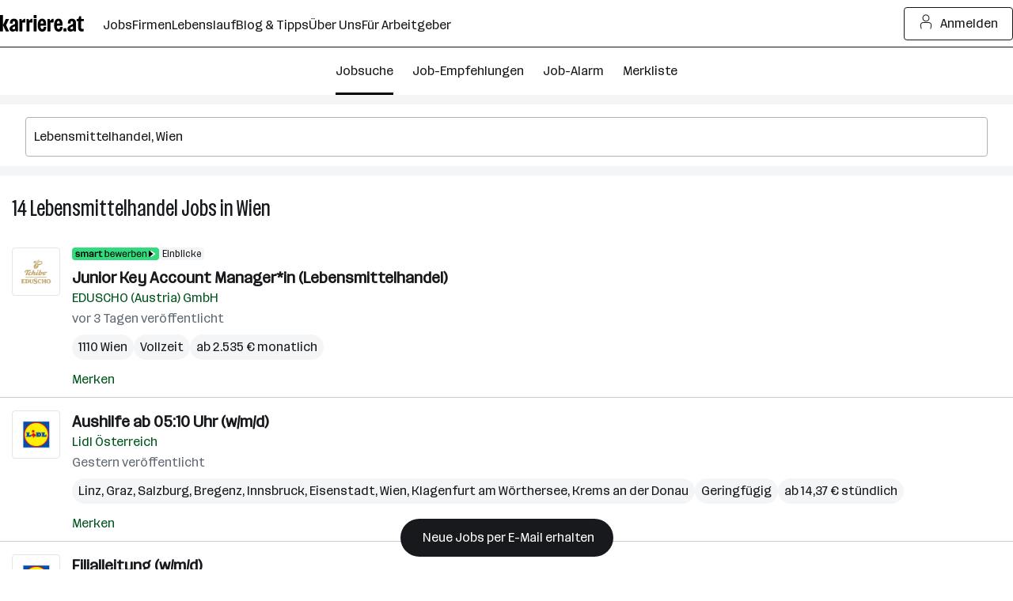

--- FILE ---
content_type: image/svg+xml
request_url: https://www.karriere.at/assets/icons/company-placeholder.svg
body_size: 227
content:
<svg
	width="48"
	height="48"
	fill="none"
	viewBox="0 0 48 48"
	xmlns="http://www.w3.org/2000/svg"
>
	<path d="M33.221 18.1498h-8.1766m8.1766 7.8064h-8.1766m-6.852-2.7667H8.19382m-.017 0v19.8329m10.22208-.3619V12.0128l21.4653-7.21275V42.6605m-34.46381.8121 37.37571-.131" stroke="#616a75" stroke-linecap="round" stroke-linejoin="round"/>
</svg>
